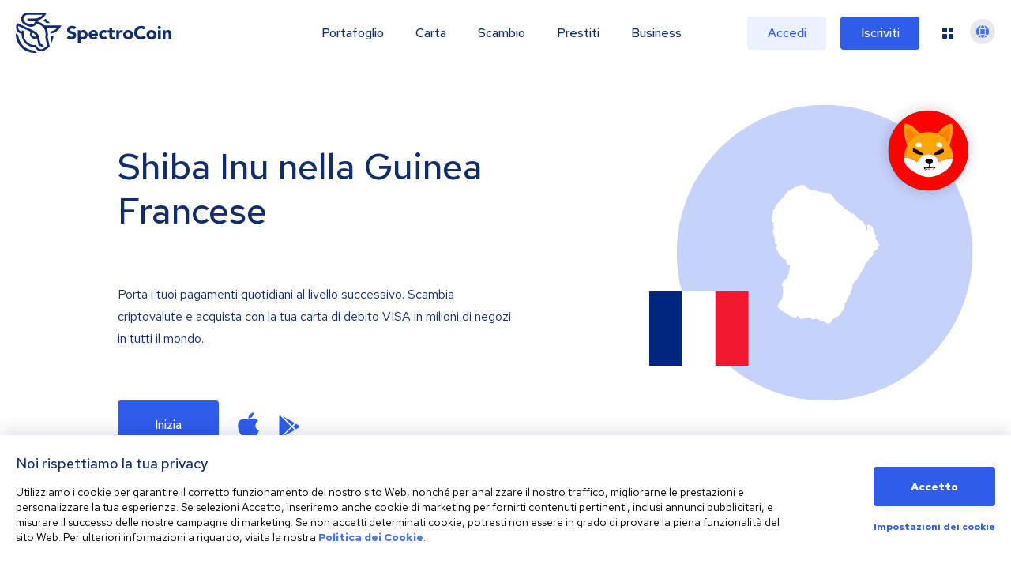

--- FILE ---
content_type: image/svg+xml
request_url: https://spectrocoin.com/assets/images/countries/gf.svg
body_size: 441
content:
<?xml version="1.0" standalone="no"?>
<!DOCTYPE svg PUBLIC "-//W3C//DTD SVG 20010904//EN"
 "http://www.w3.org/TR/2001/REC-SVG-20010904/DTD/svg10.dtd">
<svg version="1.0" xmlns="http://www.w3.org/2000/svg"
 width="1024.000000pt" height="1024.000000pt" viewBox="0 0 1024.000000 1024.000000"
 preserveAspectRatio="xMidYMid meet">
<metadata>
Created by potrace 1.10, written by Peter Selinger 2001-2011
</metadata>
<g transform="translate(0.000000,1024.000000) scale(0.100000,-0.100000)"
fill="#ffffff" stroke="none">
<path d="M2830 10192 c-177 -131 -259 -286 -260 -492 -1 -119 -19 -164 -98
-240 -31 -30 -89 -98 -128 -150 -60 -80 -74 -106 -89 -167 -15 -63 -20 -73
-39 -73 -55 0 -270 -190 -333 -294 -20 -34 -72 -99 -115 -145 -66 -69 -88
-102 -134 -198 -30 -63 -81 -154 -113 -201 -80 -121 -80 -119 -96 -239 -8 -60
-22 -128 -31 -153 -19 -51 -32 -365 -20 -464 7 -55 9 -58 51 -78 39 -19 45
-27 54 -68 10 -46 9 -58 -10 -135 -9 -35 -7 -48 15 -95 49 -105 43 -164 -23
-247 -46 -60 -47 -101 -6 -222 19 -58 35 -121 35 -141 0 -48 17 -95 52 -147
l28 -42 0 -188 0 -188 30 -52 c25 -44 37 -54 82 -71 46 -17 54 -24 59 -53 6
-27 -1 -49 -41 -129 -46 -92 -48 -98 -38 -143 9 -42 15 -51 68 -84 54 -35 59
-41 79 -106 30 -97 84 -202 136 -268 36 -46 56 -61 104 -79 63 -23 71 -36 71
-115 0 -32 1 -33 53 -39 131 -16 124 -13 161 -75 51 -83 76 -147 76 -192 0
-44 23 -97 50 -116 10 -7 23 -26 30 -42 7 -18 24 -34 43 -40 26 -10 34 -8 55
11 l24 23 23 -29 c35 -44 40 -91 16 -145 -14 -32 -28 -108 -45 -248 l-24 -203
-49 -56 -48 -57 -3 -91 c-4 -106 -20 -132 -85 -143 -24 -4 -55 -20 -81 -42
-23 -20 -54 -45 -70 -56 -19 -14 -31 -35 -37 -65 -11 -49 -44 -94 -78 -105
-18 -5 -21 -14 -21 -57 0 -39 -6 -57 -25 -80 -17 -20 -25 -42 -25 -67 0 -36 3
-39 45 -55 55 -21 64 -46 41 -113 -22 -63 -20 -149 5 -245 l20 -81 -25 -106
c-22 -97 -39 -205 -50 -335 -4 -46 -8 -53 -110 -155 -103 -103 -106 -108 -106
-150 0 -39 -11 -62 -84 -175 -46 -72 -107 -174 -136 -226 -62 -113 -121 -198
-190 -273 l-50 -55 0 -113 c0 -100 -2 -116 -22 -145 -13 -18 -41 -41 -63 -51
-22 -10 -54 -31 -72 -47 -29 -24 -33 -34 -33 -76 0 -46 2 -49 77 -120 l76 -73
124 6 123 7 24 -48 c37 -73 82 -98 188 -106 73 -5 103 -2 190 19 57 14 109 25
115 25 7 0 15 -12 19 -27 15 -73 49 -93 156 -93 l56 0 11 44 c6 25 11 61 11
80 0 31 4 36 36 46 19 7 51 9 70 5 29 -5 42 -1 76 24 23 17 46 31 51 31 5 0
35 12 67 26 60 27 61 29 103 135 14 35 17 37 108 58 198 46 194 44 219 106
l22 55 45 0 c50 0 56 -5 123 -106 32 -48 50 -65 83 -78 77 -29 212 -15 366 38
41 14 88 26 105 26 17 0 61 11 97 23 58 20 70 21 98 10 21 -9 37 -26 47 -48 7
-18 29 -45 47 -59 42 -32 86 -33 247 -6 114 20 121 20 152 4 18 -10 60 -23 93
-29 l60 -10 29 -63 c29 -61 30 -62 70 -62 23 0 63 -7 90 -15 28 -9 89 -15 140
-15 l91 0 62 -69 c54 -59 69 -71 114 -81 50 -12 52 -12 142 30 51 23 99 45
107 49 8 4 41 59 72 123 53 108 61 118 110 148 29 18 74 50 99 71 33 27 65 43
115 55 70 17 244 109 244 129 0 5 24 60 54 120 45 93 62 117 111 159 68 59
109 119 125 187 7 29 20 54 31 60 17 9 19 22 19 127 l0 117 79 132 c59 99 81
148 90 194 7 34 23 78 35 98 12 20 46 79 74 132 47 87 57 99 94 113 l41 17 -7
71 c-8 93 18 175 89 278 61 88 66 108 74 299 l6 144 43 15 c26 8 42 20 42 30
0 8 14 45 31 81 29 63 33 67 93 94 l62 28 136 222 c75 122 173 287 218 367 46
80 110 186 144 235 51 76 70 118 122 270 l61 180 70 23 69 22 12 59 c12 56 16
62 80 114 82 68 152 141 219 228 45 58 52 75 62 137 6 39 11 88 11 109 0 36 6
43 73 100 47 39 96 70 133 84 85 31 120 60 128 106 4 21 22 83 41 138 52 155
52 156 8 185 -56 38 -63 48 -63 93 0 61 -39 134 -109 202 -70 68 -72 78 -45
211 l16 78 -53 47 c-52 45 -53 48 -40 73 13 23 12 29 -13 66 -27 41 -56 134
-56 180 0 51 -40 164 -80 224 -39 60 -135 148 -197 179 -38 20 -90 22 -144 5
l-39 -11 6 -209 c4 -114 4 -208 0 -208 -4 0 -20 7 -36 15 -26 13 -30 21 -30
58 -1 68 -24 153 -82 300 -51 130 -59 143 -138 232 -67 76 -108 111 -209 179
-169 113 -311 232 -345 289 -14 26 -55 76 -89 112 -74 77 -94 81 -149 28 l-38
-37 -14 35 c-37 87 -77 126 -236 225 -163 101 -240 162 -354 282 -63 66 -266
226 -376 297 -82 52 -212 193 -254 275 -22 41 -56 98 -76 125 -20 28 -45 66
-55 85 -38 75 -86 122 -160 155 -79 36 -150 48 -310 49 -105 1 -93 -2 -328 84
-61 22 -76 23 -128 15 -58 -9 -60 -9 -116 29 -75 50 -99 55 -278 63 -146 7
-151 8 -205 40 -31 19 -77 36 -105 40 -37 5 -59 16 -85 40 -19 18 -60 45 -90
60 -30 15 -91 60 -136 100 l-82 73 -87 13 c-83 12 -93 16 -164 69 -42 31 -113
88 -158 126 -74 63 -90 72 -155 87 -40 10 -100 17 -133 17 -56 0 -65 -4 -125
-48z"/>
</g>
</svg>


--- FILE ---
content_type: application/javascript; charset=UTF-8
request_url: https://spectrocoin.com/_next/static/chunks/18798.faa9e0e4fce2c561.js
body_size: 1081
content:
(self.webpackChunk_N_E=self.webpackChunk_N_E||[]).push([[18798],{18798:function(e,n,t){"use strict";t.r(n);var r=t(50029),a=t(64687),s=t.n(a),i=t(67294),o=t(36808),c=t.n(o),u=t(25934),l=t(17563),_=t(11163),d=t(86896),f=t(76893),p=t(9669),E=t.n(p),g=t(14571),I=t.n(g),m=t(68585),O=t(27168),S=t(40716),y=t(49222),h=t(29e3),C=t(22197),N=t(38390),v=t(85893);n.default=function(){var e=(0,i.useContext)(O._y),n=e.dispatch,t=e.state,a=t.session,o=t.isPageNavigationVisible,p=t.isLangSwitcherVisible,g=t.refCurrency,k=(0,i.useState)(!1),R=k[0],A=k[1],U=(0,m.Z)(),Z=(0,_.useRouter)(),x=(0,d.Z)().locale,L=(0,i.useCallback)(function(e){c().remove(h.Z.USER_LANG_COOKIE_KEY,{domain:h.Z.USER_LANG_COOKIE_DOMAIN}),c().set(h.Z.USER_LANG_COOKIE_KEY,e,{domain:h.Z.USER_LANG_COOKIE_DOMAIN}),n({type:y.s3,payload:e})},[n]);(0,i.useEffect)(function(){A(a.isSessionReady?a.isLoggedIn:(0,C.S)())},[a.isLoggedIn,a.isSessionReady]),(0,i.useEffect)(function(){var e=window.location.hash;if(e){var n=document.getElementById(e.replace("#",""));n&&n.scrollIntoView()}},[]);var b=(0,i.useCallback)((0,r.Z)(s().mark(function e(){var n,t,r,a,i,o,c;return s().wrap(function(e){for(;;)switch(e.prev=e.next){case 0:if(t=(n=l.parse(window.location.search.substr(1))).utm_campaign,r=n.utm_content,a=n.utm_medium,i=n.utm_source,o=n.utm_term,i){e.next=3;break}return e.abrupt("return");case 3:return c=localStorage.getItem(S.Z.UTM_UUID)||(0,u.Z)(),e.next=6,E().post(N.Z.utmTracking(),{campaign:t,content:r,medium:a,source:i,term:o,uaid:c});case 6:localStorage.setItem(S.Z.UTM_UUID,c);case 7:case"end":return e.stop()}},e)})),[E()]),w=(0,i.useCallback)((0,r.Z)(s().mark(function e(){return s().wrap(function(e){for(;;)switch(e.prev=e.next){case 0:return e.prev=0,e.next=3,E().post(N.Z.clientLogin());case 3:n({type:y.UY,payload:{isSessionReady:!0,isSessionError:!1,isLoggedIn:!1,error:null}}),e.next=9;break;case 6:e.prev=6,e.t0=e.catch(0),n({type:y.UY,payload:{isSessionReady:!1,isSessionError:!0,isLoggedIn:!1,error:e.t0}});case 9:case"end":return e.stop()}},e,null,[[0,6]])})),[E(),n]),K=(0,i.useCallback)((0,r.Z)(s().mark(function e(){var t,r;return s().wrap(function(e){for(;;)switch(e.prev=e.next){case 0:return e.next=2,E().get("".concat(h.Z.AUTH_DOMAIN,"/api/session")).then(function(e){return e.data.loggedIn}).catch(function(){return!1});case 2:if(t=e.sent,!(0,C.S)()){e.next=17;break}return e.prev=4,e.next=7,E().get(N.Z.getProfileInfo());case 7:r=e.sent,n({type:y.UY,payload:{isSessionReady:!0,isSessionError:!1,isLoggedIn:!0,error:null}}),n({type:y.r0,payload:r.data}),e.next=15;break;case 12:throw e.prev=12,e.t0=e.catch(4),Error(e.t0);case 15:e.next=22;break;case 17:if(!t){e.next=21;break}n({type:y.UY,payload:{isSessionReady:!0,isSessionError:!1,isLoggedIn:!0,error:null}}),e.next=22;break;case 21:throw Error("No ACCESS_TOKEN cookie with userId found");case 22:case"end":return e.stop()}},e,null,[[4,12]])})),[E(),n]);return((0,i.useEffect)(function(){var e;(e=(0,r.Z)(s().mark(function e(){return s().wrap(function(e){for(;;)switch(e.prev=e.next){case 0:return e.prev=0,e.next=3,K();case 3:e.next=9;break;case 5:return e.prev=5,e.t0=e.catch(0),e.next=9,w();case 9:return e.next=11,b();case 11:case"end":return e.stop()}},e,null,[[0,5]])})),function(){return e.apply(this,arguments)})()},[w,K,b]),(0,i.useEffect)(function(){var e=document.querySelector("main")||document.getElementById("main");e&&(e.style.visibility="visible"),n({type:y.dM,isMenuOpen:!1})},[n]),(0,i.useEffect)(function(){c().remove(h.Z.USER_LANG_COOKIE_KEY,{domain:h.Z.USER_LANG_COOKIE_DOMAIN}),c().set(h.Z.USER_LANG_COOKIE_KEY,x,{domain:h.Z.USER_LANG_COOKIE_DOMAIN})},[x]),U)?(0,v.jsx)(f.h,{history:Z,activeLanguage:x,isAuthenticated:R,origin:"landing",config:{USER_LANG_COOKIE_KEY:h.Z.USER_LANG_COOKIE_KEY,USER_LANG_COOKIE_DOMAIN:h.Z.USER_LANG_COOKIE_DOMAIN},isPageNavigationVisible:o,isLangSwitcherVisible:p,changeLang:L,changeRefCurr:function(e){c().set(S.Z.PRIMARY_CURRENCY,e),n({type:y.A5,payload:e})},currentRefCurr:g}):(0,v.jsx)("header",{className:I().fakeHeader})}},14571:function(e){e.exports={fakeHeader:"Header_fakeHeader__BCnFh"}}}]);